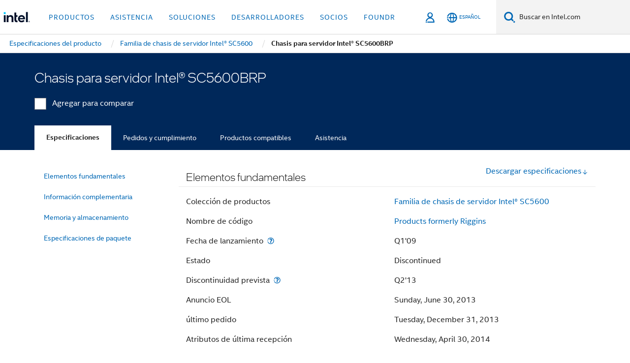

--- FILE ---
content_type: text/css;charset=utf-8
request_url: https://www.intel.la/etc.clientlibs/settings/wcm/designs/ver/260110/intel/clientlibs/pages/upePriceTrayDetails.min.css
body_size: 1605
content:
.rwd .mod-product{min-height:1000px}
.rwd .price-tray{display:inline-block}
.rwd .price-tray:before{display:block;position:absolute;height:100%;width:100%;content:' ';background-color:rgba(255,0,0,0);top:0;left:0}
.rwd .price-tray .price{pointer-events:none}
.rwd .price-tray .price .cents{display:inline-block;vertical-align:top;font-size:.75em}
.rwd .price-tray.btn,.rwd .price-tray.btn:active,.rwd .price-tray.btn:hover,.rwd .price-tray.btn:focus{top:0;left:0;box-shadow:none;padding-left:16px;padding-right:16px}
.rwd .price-tray.btn.sku-price-tray,.rwd .price-tray.btn:active.sku-price-tray,.rwd .price-tray.btn:hover.sku-price-tray,.rwd .price-tray.btn:focus.sku-price-tray{border-radius:0;padding:.625rem 1.5rem;min-width:145px}
.rwd .price-tray.btn.sku-price-tray .cents,.rwd .price-tray.btn:active.sku-price-tray .cents,.rwd .price-tray.btn:hover.sku-price-tray .cents,.rwd .price-tray.btn:focus.sku-price-tray .cents{display:inline-block;vertical-align:top;font-size:.75em}
.rwd .price-tray.btn-shop{font-size:1em;min-width:200px}
.rwd .price-tray.btn-shop.disabled{border-color:#f3f3f3}
.rwd .price-tray.savings,.rwd .price-tray.gift{border-color:#c5de49;background-color:#c5de49;padding-right:35px}
.rwd .price-tray.savings:hover,.rwd .price-tray.gift:hover{background-color:#aec635;padding-right:35px}
.rwd .price-tray.savings:after,.rwd .price-tray.gift:after{display:inline-block;margin-left:5px;transform:scale(0.7);opacity:.7;position:absolute;top:8px;content:' ';transform-origin:0 0}
.rwd .price-tray.full-width{width:100%}
.rwd .price-tray.full-width.btn,.rwd .price-tray.full-width.btn:active,.rwd .price-tray.full-width.bth:hover,.rwd .price-tray.full-width.button:focus{width:100%}
.rwd .price-tray .scrollable-menu{height:auto;max-height:280px;overflow-x:hidden}
.rwd .price-tray .item-price{padding:15px 10px;clear:both}
.rwd .price-tray .item-price .item-info{display:inline-block;text-align:center;width:25%}
.rwd .price-tray .item-price .item-info img{width:100%}
.rwd .price-tray .item-price .item-info.price-info{width:44%}
.rwd .price-tray .item-price .item-info.price-info .cents{display:inline-block;vertical-align:top;font-size:.75em}
.rwd .price-tray .item-price .item-action{text-align:right}
.rwd .price-tray-v2{position:absolute;z-index:500;background-color:white;transform:scaleX(0) scaleY(0);transform-origin:50% 50%;border:1px solid #d7d7d7;width:360px;height:auto;min-height:200px !important;opacity:0;padding:20px 0 0 0;-webkit-backface-visibility:hidden;-moz-backface-visibility:hidden;backface-visibility:hidden;outline:0}
.rwd .price-tray-v2 .btn.btn-primary:after{display:none}
.rwd .price-tray-v2 .price-header{position:relative;width:100%;min-height:25px;padding:0 20px 15px 20px}
.rwd .price-tray-v2 .price-header .close{font-size:1.5rem;font-weight:lighter;color:#959595;position:absolute;text-shadow:none;opacity:1;right:7px;top:-18px;background:0;border:0;padding:0}
.rwd .price-tray-v2 .retailers-count-sub{padding-right:5px}
.rwd .price-tray-v2 .promotion{position:relative;padding:10px 20px;border-top:1px solid #d7d7d7;display:flex;align-items:center;justify-content:space-between}
.rwd .price-tray-v2 .promotion .description{max-width:235px;padding-right:10px}
.rwd .price-tray-v2 .promotion.scrollmode .item-info{padding-right:6px}
.rwd .price-tray-v2 .promotion p{margin:0}
.rwd .price-tray-v2 .promotion p.gift,.rwd .price-tray-v2 .promotion p.tag{font-family:"intel-clear","tahoma",Helvetica,"helvetica",Arial,sans-serif;font-weight:700;font-style:normal}
.rwd .price-tray-v2 .promotion p.gift:before,.rwd .price-tray-v2 .promotion p.tag:before{display:inline-block;position:relative;margin-right:2px;top:2px;transform:scale(0.7);opacity:.7;content:' '}
.rwd .price-tray-v2 .promotion .btn{border-color:#aec635;background-color:#c5de49}
.rwd .price-tray-v2 .promotion .btn:hover{background-color:#aec635}
.rwd .price-tray-v2 .price-footer{position:relative;width:100%;bottom:0;min-height:60px;border-top:1px solid #d7d7d7;padding:15px 20px}
.rwd .price-tray-v2 .price-footer .btn{width:100%;min-height:28px}
.rwd .price-tray-v2 .scrollable-content{position:relative;min-height:100px;max-height:250px;overflow:hidden;padding-right:10px;padding-bottom:10px}
.rwd .price-tray-v2 .scrollable-content.scrollable{overflow-y:scroll;padding:0}
.rwd .price-tray-v2 .scrollable-content [data-find-a-store]{font-size:.75em}
.rwd .price-tray-v2 .scrollable-content .item-price{position:relative;padding:15px 0 10px 20px;clear:both;opacity:0}
.rwd .price-tray-v2 .scrollable-content .item-price .item-info{display:inline-block;text-align:center;width:25%}
.rwd .price-tray-v2 .scrollable-content .item-price .item-info .price .cents{display:inline-block;vertical-align:top;font-size:.75em}
.rwd .price-tray-v2 .scrollable-content .item-price .item-info img{width:100%}
.rwd .price-tray-v2 .scrollable-content .item-price .item-info.price-info{width:44%}
.rwd .price-tray-v2 .scrollable-content .item-price .item-action{text-align:right}
.rwd .price-tray-v2 .dynamic-content{position:relative;min-height:200px}
.rwd .price-tray-v2 .dynamic-content .item-loader{position:absolute;width:100%;height:100%}
.rwd .price-tray-v2 .dynamic-content .item-loader img{position:relative;top:45%}
.rwd .price-tray-v2 .dynamic-content .item-error{padding:40px}
.rwd .price-tray-v2 .btn,.rwd .price-tray-v2 .btn:active,.rwd .price-tray-v2 .btn:hover,.rwd .price-tray-v2 .btn:focus{outline:0;top:0;left:0;box-shadow:none;padding-left:16px;padding-right:16px;min-width:80px;-webkit-border-radius:2px;-moz-border-radius:2px;-ms-border-radius:2px;-o-border-radius:2px;border-radius:2px}
.rwd .price-tray-v2 .btn.btn-primary:hover,.rwd .price-tray-v2 .btn.btn-primary:focus{color:#fff;background-color:#005a9d}
@media screen and (max-width:767px){.rwd .price-tray-v2{width:300px;z-index:12}
.rwd .price-tray-v2 .scrollable-content .item-price .item-info.price-info{width:38%}
}
.rwd .zoomIn{animation:zoomInAnimation ease .4s;animation-iteration-count:1;transform-origin:50% 50%;animation-fill-mode:forwards;-webkit-animation:zoomInAnimation ease .4s;-webkit-animation-iteration-count:1;-webkit-transform-origin:50% 50%;-webkit-animation-fill-mode:forwards;-webkit-animation-timing-function:cubic-bezier(0.19,1,0.22,1);-moz-animation:zoomInAnimation ease .4s;-moz-animation-iteration-count:1;-moz-transform-origin:50% 50%;-moz-animation-fill-mode:forwards;-o-animation:zoomInAnimation ease .4s;-o-animation-iteration-count:1;-o-transform-origin:50% 50%;-o-animation-fill-mode:forwards;-ms-animation:zoomInAnimation ease .4s;-ms-animation-iteration-count:1;-ms-transform-origin:50% 50%;-ms-animation-fill-mode:forwards}
@keyframes zoomInAnimation{0{opacity:0;transform:translate(-25px,-25px) scaleX(0) scaleY(0)}
100%{opacity:1;transform:translate(-25px,-25px) scaleX(1) scaleY(1)}
}
@-moz-keyframes zoomInAnimation{0{opacity:0;-moz-transform:translate(-25px,-25px) scaleX(0) scaleY(0)}
100%{opacity:1;-moz-transform:translate(-25px,-25px) scaleX(1) scaleY(1)}
}
@-webkit-keyframes zoomInAnimation{0{opacity:0;-webkit-transform:translate(-25px,-25px) scaleX(0) scaleY(0)}
100%{opacity:1;-webkit-transform:translate(-25px,-25px) scaleX(1) scaleY(1)}
}
@-o-keyframes zoomInAnimation{0{opacity:0;-o-transform:translate(-25px,-25px) scaleX(0) scaleY(0)}
100%{opacity:1;-o-transform:translate(-25px,-25px) scaleX(1) scaleY(1)}
}
@-ms-keyframes zoomInAnimation{0{opacity:0;-ms-transform:translate(-25px,-25px) scaleX(0) scaleY(0)}
100%{opacity:1;-ms-transform:translate(-25px,-25px) scaleX(1) scaleY(1)}
}
.rwd .zoomOut{animation:zoomOutAnimation ease .4s;animation-iteration-count:1;transform-origin:50% 50%;animation-fill-mode:forwards;-webkit-animation:zoomOutAnimation ease .4s;-webkit-animation-iteration-count:1;-webkit-transform-origin:50% 50%;-webkit-animation-fill-mode:forwards;-moz-animation:zoomOutAnimation ease .4s;-moz-animation-iteration-count:1;-moz-transform-origin:50% 50%;-moz-animation-fill-mode:forwards;-o-animation:zoomOutAnimation ease .4s;-o-animation-iteration-count:1;-o-transform-origin:50% 50%;-o-animation-fill-mode:forwards;-ms-animation:zoomOutAnimation ease .4s;-ms-animation-iteration-count:1;-ms-transform-origin:50% 50%;-ms-animation-fill-mode:forwards}
@keyframes zoomOutAnimation{0{opacity:1;transform:translate(-25px,-25px) scaleX(1) scaleY(1)}
50%{opacity:0}
100%{transform:translate(-25px,-25px) scaleX(0) scaleY(0)}
}
@-moz-keyframes zoomOutAnimation{0{opacity:1;-moz-transform:translate(-25px,-25px) scaleX(1) scaleY(1)}
50%{opacity:0}
100%{-moz-transform:translate(-25px,-25px) scaleX(0) scaleY(0)}
}
@-webkit-keyframes zoomOutAnimation{0{opacity:1;-webkit-transform:translate(-25px,-25px) scaleX(1) scaleY(1)}
50%{opacity:0}
100%{-webkit-transform:translate(-25px,-25px) scaleX(0) scaleY(0)}
}
@-o-keyframes zoomOutAnimation{0{opacity:1;-o-transform:translate(-25px,-25px) scaleX(1) scaleY(1)}
50%{opacity:0}
100%{-o-transform:translate(-25px,-25px) scaleX(0) scaleY(0)}
}
@-ms-keyframes zoomOutAnimation{0{opacity:1;-ms-transform:translate(-25px,-25px) scaleX(1) scaleY(1)}
50%{opacity:0}
100%{-ms-transform:translate(-25px,-25px) scaleX(0) scaleY(0)}
}
.rwd .slideIn{animation:slideInAnimation ease-in .2s;animation-iteration-count:1;transform-origin:50% 50%;animation-fill-mode:forwards;-webkit-animation:slideInAnimation ease-in .2s;-webkit-animation-iteration-count:1;-webkit-transform-origin:50% 50%;-webkit-animation-fill-mode:forwards;-moz-animation:slideInAnimation ease-in .2s;-moz-animation-iteration-count:1;-moz-transform-origin:50% 50%;-moz-animation-fill-mode:forwards;-o-animation:slideInAnimation ease-in .2s;-o-animation-iteration-count:1;-o-transform-origin:50% 50%;-o-animation-fill-mode:forwards;-ms-animation:slideInAnimation ease-in .2s;-ms-animation-iteration-count:1;-ms-transform-origin:50% 50%;-ms-animation-fill-mode:forwards}
@keyframes slideInAnimation{0{opacity:0}
100%{opacity:1}
}
@-moz-keyframes slideInAnimation{0{opacity:0}
100%{opacity:1}
}
@-webkit-keyframes slideInAnimation{0{opacity:0}
100%{opacity:1}
}
@-o-keyframes slideInAnimation{0{opacity:0}
100%{opacity:1}
}
@-ms-keyframes slideInAnimation{0{opacity:0}
100%{opacity:1}
}
.rwd .slideOut{animation:slideOutAnimation ease-in .4s;animation-iteration-count:1;transform-origin:50% 50%;animation-fill-mode:forwards;-webkit-animation:slideOutAnimation ease-in .4s;-webkit-animation-iteration-count:1;-webkit-transform-origin:50% 50%;-webkit-animation-fill-mode:forwards;-moz-animation:slideOutAnimation ease-in .4s;-moz-animation-iteration-count:1;-moz-transform-origin:50% 50%;-moz-animation-fill-mode:forwards;-o-animation:slideOutAnimation ease-in .4s;-o-animation-iteration-count:1;-o-transform-origin:50% 50%;-o-animation-fill-mode:forwards;-ms-animation:slideOutAnimation ease-in .4s;-ms-animation-iteration-count:1;-ms-transform-origin:50% 50%;-ms-animation-fill-mode:forwards}
@keyframes slideOutAnimation{0{opacity:1}
100%{opacity:0}
}
@-moz-keyframes slideOutAnimation{0{opacity:1}
100%{opacity:0}
}
@-webkit-keyframes slideOutAnimation{0{opacity:1}
100%{opacity:0}
}
@-o-keyframes slideOutAnimation{0{opacity:1}
100%{opacity:0}
}
@-ms-keyframes slideOutAnimation{0{opacity:1}
100%{opacity:0}
}

--- FILE ---
content_type: application/x-javascript
request_url: https://www.intel.com/content/dam/www/global/wap/tms/profile-aem-global/prod/fc1241264adf/215af9cdf35e/df69eaf22754/RC31499defff544256942dd8e4408fdb2a-source.min.js
body_size: 1357
content:
// For license information, see `https://www.intel.com/content/dam/www/global/wap/tms/profile-aem-global/prod/fc1241264adf/215af9cdf35e/df69eaf22754/RC31499defff544256942dd8e4408fdb2a-source.js`.
_satellite.__registerScript('https://www.intel.com/content/dam/www/global/wap/tms/profile-aem-global/prod/fc1241264adf/215af9cdf35e/df69eaf22754/RC31499defff544256942dd8e4408fdb2a-source.min.js', "(a=>{if(a.wap_websdk.isEnabled){a.wap_websdk.setECID=e=>{a.utag_data.wa_amc_id=e,a.wapDataLayer.add(\"\",{},{eVar34:e}),a.wap_tms.storage.setUtagField(\"wa_ecid\",e)},a.wap_websdk.setFPID=e=>{a.utag_data.fpid=e,a.wapDataLayer.add(\"\",{},{dimensionFpid:e})},a.wap_websdk.sendEvent=async e=>{if(\"function\"==typeof e.before&&(\"AsyncFunction\"===e.before.constructor.name?await e.before():e.before()),a.wap_websdk.tg?.propsInteractsToSend?.length>0&&(e.aa=e.aa||{},e.aa.xdm=e.aa.xdm||{},a.wap_websdk.tg.propsInteractsToSend.forEach((({eventType:a,propositions:t})=>{e.aa.xdm.eventType=a,e.aa.xdm._experience=e.aa.xdm._experience||{},e.aa.xdm._experience.decisioning={propositions:t}})),a.wap_websdk.tg.propsInteractsToSend=[]),(a.utag_data.wa_erpm_id||a.utag_data.wa_campaign_cid)&&(e.aa=e.aa||{},e.aa.xdm=e.aa.xdm||{},a.utag_data.wa_erpm_id&&(e.aa.xdm.identityMap=e.aa.xdm.identityMap||{},e.aa.xdm.identityMap.erpmidsync=[{id:a.utag_data.wa_erpm_id,authenticatedState:\"authenticated\",primary:!1}]),a.utag_data.wa_campaign_cid&&(e.aa.xdm.marketing=e.aa.xdm.marketing||{},e.aa.xdm.marketing.trackingCode=a.utag_data.wa_campaign_cid)),e.tg){e.tg.metadata=e.tg.metadata||{},e.tg.all=\"boolean\"!=typeof e.tg.all||e.tg.all,e.tg.apply=e.tg.apply||!1,e.tg.params=e.tg.params||{},e.tg.scopes=e.tg.scopes||[\"__view__\"];const t={...e.tg.params};e.tg.all&&(e.tg.params={...a.wap_websdk.tg.getAllParams(),...t}),Object.keys(e.tg.params).forEach((a=>{\"object\"==typeof e.tg.params[a]&&(Object.keys(e.tg.params[a]).forEach((t=>{e.tg.params[`${a}.${t}`]=e.tg.params[a][t]})),delete e.tg.params[a])})),\"true\"!==a.utag_data.target_append_entity_params&&e.tg.params&&(Object.keys(e.tg.params).filter((a=>a.startsWith(\"entity.\"))).forEach((a=>delete e.tg.params[a])),e.tg.params={...t})}e.sendFpid&&(e.fpid=a.wap_tms?.storage?.cookieRef?.FPID),await a.wap_websdk.sendEventAndApplyProps(e),\"function\"==typeof e.after&&(\"AsyncFunction\"===e.after.constructor.name?await e.after():e.after())};let e=!1;a.wap_websdk.sendEventAndApplyProps=async t=>{try{const d={renderDecisions:!1,documentUnloading:!0},n=\"pageView\"===t?.aa?.xdm?.eventType;t?.aa?.xdm&&(d.xdm=t.aa.xdm,n&&(d.documentUnloading=!1)),t.fpid&&!d.xdm?._intelcorp?.web?.dimensions?.fpid&&(d.xdm=d.xdm??{},d.xdm._intelcorp=d.xdm._intelcorp??{},d.xdm._intelcorp.web=d.xdm._intelcorp.web??{},d.xdm._intelcorp.web.dimensions=d.xdm._intelcorp.web.dimensions??{},d.xdm._intelcorp.web.dimensions.fpid=t.fpid);const i=a.wap_websdk.getDataStreamId();a.wap_websdk.edgeConfigId!==i&&(d.edgeConfigOverrides=d.edgeConfigOverrides??{},d.edgeConfigOverrides.datastreamId=i),a.wap_tms.consent.isAnalyticsEnabled()&&a.wap_tms.consent.isFunctionalEnabled()&&\"true\"===a.utag_data.target_load&&(\"prc\"===a.utag_data.wa_geo||\"cn-zh\"===a.utag_data.wa_local||\"CN\"===a.utag_data.wa_geolocation_country)&&(d.edgeConfigOverrides=d.edgeConfigOverrides??{},d.edgeConfigOverrides.com_adobe_identity=d.edgeConfigOverrides.com_adobe_identity??{},d.edgeConfigOverrides.com_adobe_identity.idSyncContainerId=2),\"function\"==typeof t?.tg?.before&&(\"AsyncFunction\"===t.tg.before.constructor.name?await t.tg.before():t.tg.before()),t?.tg?.scopes&&t?.tg?.params&&(d.decisionScopes=t.tg.scopes,d.data={__adobe:{target:t.tg.params}},d.documentUnloading=!1),d.xdm&&!a.wap_tms?.consent?.isAnalyticsEnabled()&&(delete d.xdm.web,delete d.xdm._experience,delete d.xdm._intelcorp);const o=a.wap_websdk.tg.includeTarget(d);if((n&&e||!a.wap_tms?.consent?.isFunctionalEnabled()||!o)&&(delete d.renderDecisions,delete d.decisionScopes,delete d.data),document.dispatchEvent(new CustomEvent(\"analyticsLens\",{detail:d})),d.documentUnloading)await a.alloy(\"sendEvent\",d);else{e=e||n;let i=performance.now();const s=await a.alloy(\"sendEvent\",d);i=Math.round(performance.now()-i),o&&t?.tg?.apply&&s?.propositions&&await a.wap_websdk.tg.applyPropositions(t,s,i)}}catch{}finally{\"function\"==typeof t?.tg?.after&&(\"AsyncFunction\"===t.tg.after.constructor.name?await t.tg.after():t.tg.after()),a.wap_websdk.tg.updateXFsAttrs()}}}})(window);");